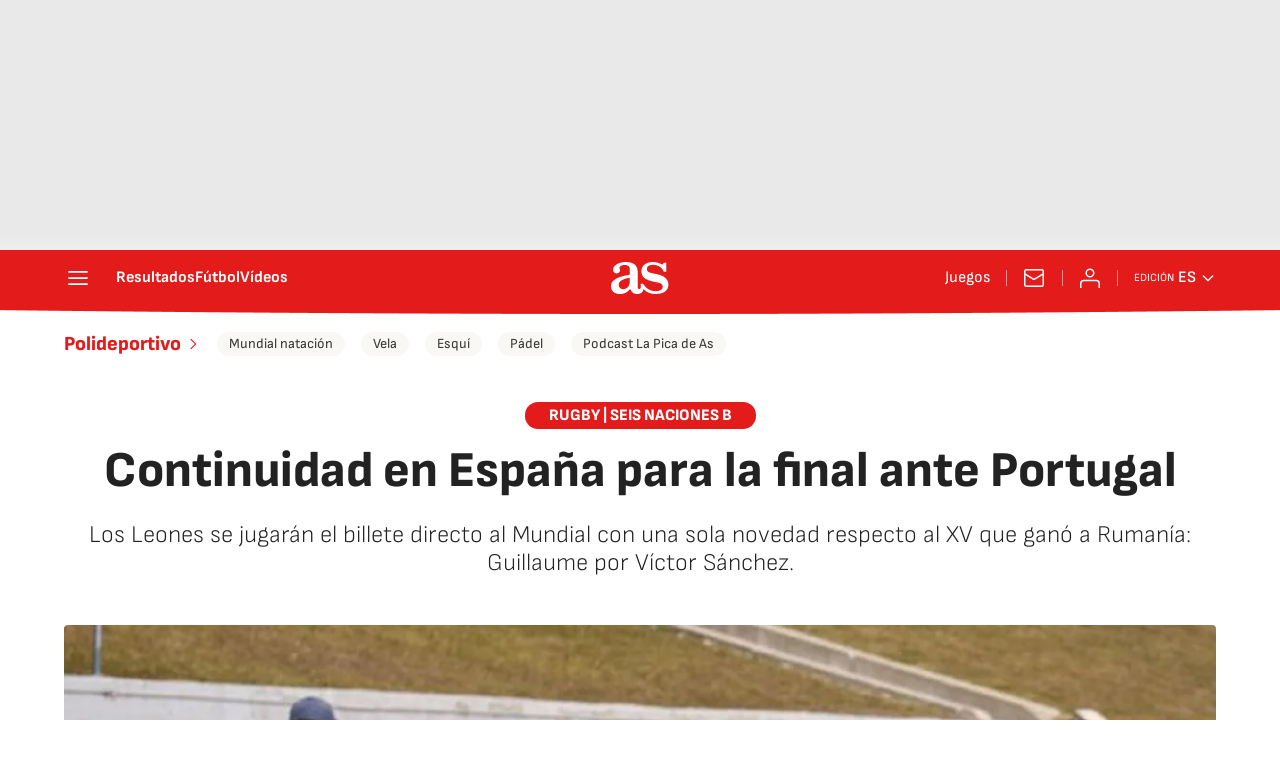

--- FILE ---
content_type: application/x-javascript;charset=utf-8
request_url: https://smetrics.as.com/id?d_visid_ver=5.4.0&d_fieldgroup=A&mcorgid=2387401053DB208C0A490D4C%40AdobeOrg&mid=56896164222279257747679980925778784243&ts=1769005169882
body_size: -36
content:
{"mid":"56896164222279257747679980925778784243"}